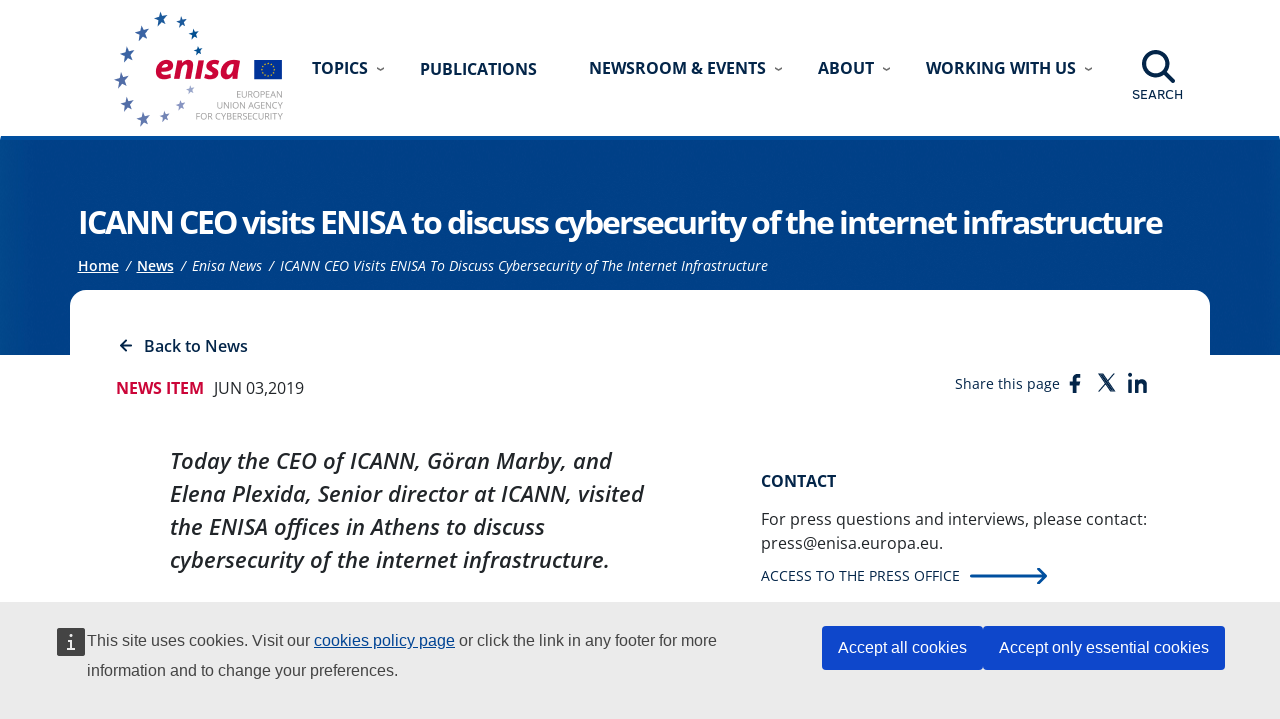

--- FILE ---
content_type: text/html; charset=UTF-8
request_url: https://www.enisa.europa.eu/news/enisa-news/icann-ceo-visits-enisa-to-discuss-cybersecurity-of-the-internet-infrastructure
body_size: 8978
content:
<!DOCTYPE html>
<html lang="en" dir="ltr" class="h-100">
  <head>
    <meta charset="utf-8" />
<meta name="MobileOptimized" content="width" />
<meta name="HandheldFriendly" content="true" />
<meta name="viewport" content="width=device-width, initial-scale=1.0" />
<link rel="icon" href="/themes/custom/enisaweb/favicon.ico" type="image/png" />
<link rel="canonical" href="https://www.enisa.europa.eu/news/enisa-news/icann-ceo-visits-enisa-to-discuss-cybersecurity-of-the-internet-infrastructure" />
<link rel="shortlink" href="https://www.enisa.europa.eu/node/8351" />
<script>window.a2a_config=window.a2a_config||{};a2a_config.callbacks=[];a2a_config.overlays=[];a2a_config.templates={};</script>

    <meta content="ENISA: Every day we experience the Information Society. Interconnected networks touch our everyday lives, at home and at work. It is therefore vital that computers, mobile phones, banking, and the Internet  function, to support Europe’s digital economy. That is why ENISA is working with Cybersecurity for the EU and the Member States." name="DC.description">
    <meta name="description" content="ENISA is the EU agency dedicated to enhancing cybersecurity in Europe. They offer guidance, tools, and resources to safeguard citizens and businesses from cyber threats.">
    <meta name="keywords" content="Cybersecurity, EU, ENISA, computer security, Cyber Threats, EU Cyber Crisis, Incident Management, Market and Standards, Product Security, Security certification, Risk Management, Skills and competences, State of cybersecurity in the EU, Vulnerability Disclosure, Artificial Intelligence, Next Gen Technologies, Awareness, Cyber Hygiene, Digital Identity, Data Protection, Education and career path">    
    <title>ICANN CEO visits ENISA to discuss cybersecurity of the internet infrastructure | ENISA</title>

    <link rel="stylesheet" media="all" href="/core/themes/stable9/css/system/components/align.module.css?t8x2ut" />
<link rel="stylesheet" media="all" href="/core/themes/stable9/css/system/components/fieldgroup.module.css?t8x2ut" />
<link rel="stylesheet" media="all" href="/core/themes/stable9/css/system/components/container-inline.module.css?t8x2ut" />
<link rel="stylesheet" media="all" href="/core/themes/stable9/css/system/components/clearfix.module.css?t8x2ut" />
<link rel="stylesheet" media="all" href="/core/themes/stable9/css/system/components/details.module.css?t8x2ut" />
<link rel="stylesheet" media="all" href="/core/themes/stable9/css/system/components/hidden.module.css?t8x2ut" />
<link rel="stylesheet" media="all" href="/core/themes/stable9/css/system/components/item-list.module.css?t8x2ut" />
<link rel="stylesheet" media="all" href="/core/themes/stable9/css/system/components/js.module.css?t8x2ut" />
<link rel="stylesheet" media="all" href="/core/themes/stable9/css/system/components/nowrap.module.css?t8x2ut" />
<link rel="stylesheet" media="all" href="/core/themes/stable9/css/system/components/position-container.module.css?t8x2ut" />
<link rel="stylesheet" media="all" href="/core/themes/stable9/css/system/components/reset-appearance.module.css?t8x2ut" />
<link rel="stylesheet" media="all" href="/core/themes/stable9/css/system/components/resize.module.css?t8x2ut" />
<link rel="stylesheet" media="all" href="/core/themes/stable9/css/system/components/system-status-counter.css?t8x2ut" />
<link rel="stylesheet" media="all" href="/core/themes/stable9/css/system/components/system-status-report-counters.css?t8x2ut" />
<link rel="stylesheet" media="all" href="/core/themes/stable9/css/system/components/system-status-report-general-info.css?t8x2ut" />
<link rel="stylesheet" media="all" href="/core/themes/stable9/css/system/components/tablesort.module.css?t8x2ut" />
<link rel="stylesheet" media="all" href="//cdnjs.cloudflare.com/ajax/libs/font-awesome/6.6.0/css/all.min.css" />
<link rel="stylesheet" media="all" href="/core/themes/stable9/css/views/views.module.css?t8x2ut" />
<link rel="stylesheet" media="all" href="/modules/contrib/addtoany/css/addtoany.css?t8x2ut" />
<link rel="stylesheet" media="all" href="/modules/contrib/ckeditor_accordion/css/accordion.frontend.css?t8x2ut" />
<link rel="stylesheet" media="all" href="/modules/contrib/social_media_links/css/social_media_links.theme.css?t8x2ut" />
<link rel="stylesheet" media="all" href="/modules/contrib/we_megamenu/assets/includes/bootstrap/css/bootstrap.min.css?t8x2ut" />
<link rel="stylesheet" media="all" href="/modules/contrib/we_megamenu/assets/css/we_megamenu_backend.css?t8x2ut" />
<link rel="stylesheet" media="all" href="/core/themes/stable9/css/core/assets/vendor/normalize-css/normalize.css?t8x2ut" />
<link rel="stylesheet" media="all" href="/themes/custom/enisaweb/css/components/action-links.css?t8x2ut" />
<link rel="stylesheet" media="all" href="/themes/custom/enisaweb/css/components/breadcrumb.css?t8x2ut" />
<link rel="stylesheet" media="all" href="/themes/custom/enisaweb/css/components/container-inline.css?t8x2ut" />
<link rel="stylesheet" media="all" href="/themes/custom/enisaweb/css/components/details.css?t8x2ut" />
<link rel="stylesheet" media="all" href="/themes/custom/enisaweb/css/components/exposed-filters.css?t8x2ut" />
<link rel="stylesheet" media="all" href="/themes/custom/enisaweb/css/components/field.css?t8x2ut" />
<link rel="stylesheet" media="all" href="/themes/custom/enisaweb/css/components/form.css?t8x2ut" />
<link rel="stylesheet" media="all" href="/themes/custom/enisaweb/css/components/icons.css?t8x2ut" />
<link rel="stylesheet" media="all" href="/themes/custom/enisaweb/css/components/inline-form.css?t8x2ut" />
<link rel="stylesheet" media="all" href="/themes/custom/enisaweb/css/components/item-list.css?t8x2ut" />
<link rel="stylesheet" media="all" href="/themes/custom/enisaweb/css/components/links.css?t8x2ut" />
<link rel="stylesheet" media="all" href="/themes/custom/enisaweb/css/components/menu.css?t8x2ut" />
<link rel="stylesheet" media="all" href="/themes/custom/enisaweb/css/components/more-link.css?t8x2ut" />
<link rel="stylesheet" media="all" href="/themes/custom/enisaweb/css/components/pager.css?t8x2ut" />
<link rel="stylesheet" media="all" href="/themes/custom/enisaweb/css/components/tabledrag.css?t8x2ut" />
<link rel="stylesheet" media="all" href="/themes/custom/enisaweb/css/components/tableselect.css?t8x2ut" />
<link rel="stylesheet" media="all" href="/themes/custom/enisaweb/css/components/tablesort.css?t8x2ut" />
<link rel="stylesheet" media="all" href="/themes/custom/enisaweb/css/components/textarea.css?t8x2ut" />
<link rel="stylesheet" media="all" href="/themes/custom/enisaweb/css/components/ui-dialog.css?t8x2ut" />
<link rel="stylesheet" media="all" href="/themes/custom/enisaweb/css/components/messages.css?t8x2ut" />
<link rel="stylesheet" media="all" href="/themes/custom/enisaweb/css/style.css?t8x2ut" />
<link rel="stylesheet" media="all" href="/themes/custom/enisaweb/css/enisafonts.css?t8x2ut" />
<link rel="stylesheet" media="all" href="/themes/custom/enisaweb/css/enisaweb.css?t8x2ut" />
<link rel="stylesheet" media="all" href="/themes/custom/enisaweb/css/nis2_style.css?t8x2ut" />
<link rel="stylesheet" media="all" href="/themes/custom/enisaweb/css/cookies.css?t8x2ut" />

    

  </head>
  <body class="path-node page-node-type-news   d-flex flex-column h-100">

    
      <div class="dialog-off-canvas-main-canvas d-flex flex-column h-100" data-off-canvas-main-canvas>
    


<header>
  <p class="sr-only"><a href="#main-content" accesskey="M">Go to the main content</a></p>
  
    <div class="navbar navbar-expand-lg navbar-dark text-light bg-primary header">
    <div class="container logo-menu-wrapper d-flex">

        <div class="region region-nav-branding">
    <div id="block-enisaweb-branding" class="block block-system block-system-branding-block">
  
    
  <div class="navbar-brand d-flex align-items-center">

    <a href="/" title="Home" rel="home" class="site-logo d-block">
    <img src="/themes/custom/enisaweb/enisa_logo.svg" alt="Home" fetchpriority="high" />
  </a>
  
  <div>
    
      </div>
</div>
</div>

  </div>


              <nav class="collapse navbar-collapse justify-content-end main-menu" id="navbarSupportedContent"  role="navigation"  aria-label="Main menu and Search box">
            <div class="region region-nav-main">
    <div id="block-enisaweb-mainnavigation-2" class="block block-we-megamenu block-we-megamenu-blockmain">
  
    
      <div class="region-we-mega-menu">
	<a href="javascript:" class="navbar-toggle collapsed" aria-label="Open/close menu" aria-controls="mainMenuResponsive" name="menu-button" role="button">
	    <span class="icon-bar"></span>
	    <span class="icon-bar"></span>
	    <span class="icon-bar"></span>
	</a>
	<nav  class="main navbar navbar-default navbar-we-mega-menu mobile-collapse hover-action" data-menu-name="main" data-block-theme="enisaweb" data-style="Default" data-animation="None" data-delay="" data-duration="" data-autoarrow="" data-alwayshowsubmenu="" data-action="hover" data-mobile-collapse="0" aria-label="ENISA main menu" id="mainMenuResponsive">
	  <div class="container-fluid">
	    <ul  class="we-mega-menu-ul nav nav-tabs">
  <li class="we-mega-menu-li justify dropdown-menu" title="" data-level="0"  data-element-type=""  data-id="320e2c86-310b-4f7b-a4a9-188df34c3e43" data-submenu="1" data-hide-sub-when-collapse="" data-group="0" data-caption=""  data-alignsub="justify" data-target="" data-icon=""  >
          <span class="we-megamenu-nolink">
      Topics</span>
        <div  class="we-mega-menu-submenu" data-element-type="we-mega-menu-submenu" data-submenu-width="" data-class="" style="width: px">
  <div class="we-mega-menu-submenu-inner">
    <div  class="we-mega-menu-row" data-element-type="we-mega-menu-row" data-custom-row="1">
  <div  class="we-mega-menu-col span3" data-element-type="we-mega-menu-col" data-width="3" data-block="enisaweb_topics" data-blocktitle="0" data-hidewhencollapse="" data-class="">
    <div class="type-of-block"><div class="block-inner"><div id="block-enisaweb-topics" class="block block-block-content block-block-contentec3f1f7d-35d4-4776-a03c-7f97a2fcfc8f">
  
      <p class="title"><a href="/topics" target="_self" title="Access  to All Topics page">Topics</a></p>
    
      
            <div class="clearfix text-formatted field field--name-body field--type-text-with-summary field--label-hidden field__item"><p>Learn more about the topics</p><p><a class="button" href="/topics" data-entity-type="node" data-entity-uuid="5f4db810-e19d-49a4-baaa-86ec782eb91e" data-entity-substitution="canonical" title="All topics page">Access</a></p></div>
      
  </div>
</div></div>

</div>
<div  class="we-mega-menu-col span3" data-element-type="we-mega-menu-col" data-width="3" data-block="enisaweb_views_block__topics_tax_block_1" data-blocktitle="0" data-hidewhencollapse="" data-class="">
    <div class="type-of-block"><div class="block-inner"><div class="views-element-container block block-views block-views-blocktopics-tax-block-1" id="block-enisaweb-views-block-topics-tax-block-1">
  
      <p class="title"><a href="/audience/national-eu-authorities" target="_self" title="Access to For National / EU authorities page">For National / EU authorities</a></p>
    
      <div data-block="nav_main"><div class="view view-topics-tax view-id-topics_tax view-display-id-block_1 js-view-dom-id-c2134ef1aed338daec6b30e2b986c1d5a2eba09f2c8c195c3bde5801a8d99585">
  
    
      
      <div class="view-content">
      <div class="item-list">
  
  <ul>

          <li><a href="/topics/cyber-threats" hreflang="en">Cyber Threats</a></li>
          <li><a href="/topics/eu-incident-response-and-cyber-crisis-management" hreflang="en">EU incident response and cyber crisis management</a></li>
          <li><a href="/topics/market" hreflang="en">Market</a></li>
          <li><a href="/topics/product-security-and-certification" hreflang="en">Product Security and Certification</a></li>
          <li><a href="/topics/risk-management" hreflang="en">Risk Management</a></li>
          <li><a href="/topics/skills-and-competences" hreflang="en">Skills and competences</a></li>
          <li><a href="/topics/state-of-cybersecurity-in-the-eu" hreflang="en">State of cybersecurity in the EU</a></li>
          <li><a href="/topics/vulnerability-disclosure" hreflang="en">Vulnerability Disclosure</a></li>
    
  </ul>

</div>

    </div>
  
        </div>
</div>

  </div></div></div>

</div>
<div  class="we-mega-menu-col span3" data-element-type="we-mega-menu-col" data-width="3" data-block="enisaweb_views_block__topics_tax_block_2" data-blocktitle="0" data-hidewhencollapse="" data-class="">
    <div class="type-of-block"><div class="block-inner"><div class="views-element-container title block block-views block-views-blocktopics-tax-block-2" id="block-enisaweb-views-block-topics-tax-block-2">
  
      <p class="title"><a href="/audience/private-sector" target="_self" title="Access  to Private Sector page">Private Sector</a></p>
    
      <div data-block="nav_main"><div class="view view-topics-tax view-id-topics_tax view-display-id-block_2 js-view-dom-id-980953108dac1c17fce16561023df2bc9dbf089b3b215fe5e315ca883c7cdd4a">
  
    
      
      <div class="view-content">
      <div class="item-list">
  
  <ul>

          <li><a href="/topics/artificial-intelligence-and-next-gen-technologies" hreflang="en">Artificial Intelligence and Next Gen Technologies</a></li>
          <li><a href="/topics/awareness-and-cyber-hygiene" hreflang="en">Awareness and Cyber Hygiene</a></li>
          <li><a href="/topics/certification-and-standards" hreflang="en">Certification and Standards</a></li>
          <li><a href="/topics/cyber-threats" hreflang="en">Cyber Threats</a></li>
          <li><a href="/topics/cybersecurity-of-critical-sectors" hreflang="en">Cybersecurity of Critical Sectors</a></li>
          <li><a href="/topics/digital-identity-and-data-protection" hreflang="en">Digital Identity and Data Protection</a></li>
          <li><a href="/topics/incident-management" hreflang="en">Incident management</a></li>
          <li><a href="/topics/risk-management" hreflang="en">Risk Management</a></li>
          <li><a href="/topics/skills-and-competences-for-companies" hreflang="en">Skills and competences (for companies)</a></li>
          <li><a href="/topics/vulnerability-disclosure" hreflang="en">Vulnerability Disclosure</a></li>
    
  </ul>

</div>

    </div>
  
        </div>
</div>

  </div></div></div>

</div>
<div  class="we-mega-menu-col span3" data-element-type="we-mega-menu-col" data-width="3" data-block="enisaweb_views_block__topics_tax_block_3" data-blocktitle="0" data-hidewhencollapse="" data-class="">
    <div class="type-of-block"><div class="block-inner"><div class="views-element-container title block block-views block-views-blocktopics-tax-block-3" id="block-enisaweb-views-block-topics-tax-block-3">
  
      <p class="title"><a href="/audience/citizens" target="_self" title="Access  to Citizens page">Citizens</a></p>
    
      <div data-block="nav_main"><div class="view view-topics-tax view-id-topics_tax view-display-id-block_3 js-view-dom-id-3ec3e7809e8f3cdb28a4fc2277c26dbd5995ce52d7f8842548c09eb65f383e3a">
  
    
      
      <div class="view-content">
      <div class="item-list">
  
  <ul>

          <li><a href="/topics/cyber-hygiene" hreflang="en">Cyber Hygiene</a></li>
          <li><a href="/topics/cyber-incident-awareness" hreflang="en">Cyber Incident Awareness</a></li>
          <li><a href="/topics/education-and-career-path" hreflang="en">Education and career path</a></li>
    
  </ul>

</div>

    </div>
  
        </div>
</div>

  </div></div></div>

</div>

</div>

  </div>
</div>
</li><li class="we-mega-menu-li" title="Access to all publications" data-level="0"  data-element-type=""  data-id="2d24a690-803d-44ad-8d7e-8cf0eb7d0e40" data-submenu="0" data-hide-sub-when-collapse="" data-group="0" data-caption=""  data-alignsub="" data-target="_self" data-icon=""  >
      <a class="we-mega-menu-li" title="" href="/publications" target="_self">
      Publications    </a>
    
</li><li class="we-mega-menu-li dropdown-menu" title="" data-level="0"  data-element-type=""  data-id="54b069d8-f99f-45e7-9d50-9345e82ad14f" data-submenu="1" data-hide-sub-when-collapse="" data-group="0" data-caption=""  data-alignsub="" data-target="" data-icon=""  >
          <span class="we-megamenu-nolink">
      Newsroom &amp; Events</span>
        <div  class="we-mega-menu-submenu" data-element-type="we-mega-menu-submenu" data-submenu-width="" data-class="" style="width: px">
  <div class="we-mega-menu-submenu-inner">
    <div  class="we-mega-menu-row" data-element-type="we-mega-menu-row" data-custom-row="1">
  <div  class="we-mega-menu-col span4" data-element-type="we-mega-menu-col" data-width="4" data-block="enisaweb_news" data-blocktitle="0" data-hidewhencollapse="" data-class="">
    <div class="type-of-block"><div class="block-inner"><div id="block-enisaweb-news" class="block block-block-content block-block-content00f65cb0-e1b0-41a1-8a0d-00ce6ced0f0e">
  
      <p class="title"><a href="/news" target="_self" title="Access  to All News">News</a></p>
    
      
            <div class="clearfix text-formatted field field--name-body field--type-text-with-summary field--label-hidden field__item"><p>Cybersecurity in focus: News &amp; updates from ENISA</p><p><a class="button" href="/news" data-entity-type="node" data-entity-uuid="088dd847-33ff-4c8e-b094-f0d38a66bbdd" data-entity-substitution="canonical" title="All News page">Access</a></p></div>
      
  </div>
</div></div>

</div>
<div  class="we-mega-menu-col span4" data-element-type="we-mega-menu-col" data-width="4" data-block="enisaweb_events" data-blocktitle="0" data-hidewhencollapse="" data-class="">
    <div class="type-of-block"><div class="block-inner"><div id="block-enisaweb-events" class="block block-block-content block-block-contentb3c06780-f342-437d-9828-54fe86eb9786">
  
      <p class="title"><a href="/events" target="_self" title="Access  to All Events">Events</a></p>
    
      
            <div class="clearfix text-formatted field field--name-body field--type-text-with-summary field--label-hidden field__item"><p>Cybersecurity in practice: Events &amp; Workshops by ENISA</p><p><a class="button" href="/events" data-entity-type="node" data-entity-uuid="34f66c6d-0f07-4977-85e3-e8578a59d59c" data-entity-substitution="canonical" title="All Events page">Access</a></p></div>
      
  </div>
</div></div>

</div>
<div  class="we-mega-menu-col span4" data-element-type="we-mega-menu-col" data-width="4" data-block="enisaweb_pressoffice" data-blocktitle="0" data-hidewhencollapse="" data-class="">
    <div class="type-of-block"><div class="block-inner"><div id="block-enisaweb-pressoffice" class="block block-system block-system-menu-blockpress-office">
  
      <p class="title"><a href="/press-office" target="_self" title="Access  to Press office page">Press office</a></p>
    
      
              <ul data-block="nav_main" class="nav navbar-nav">
                    <li class="nav-item">
        <a href="/press-office/corporate-identity" class="nav-link" data-drupal-link-system-path="node/11030">Corporate identity</a>
              </li>
                <li class="nav-item">
        <a href="/press-office/cybersecurity-material" class="nav-link" data-drupal-link-system-path="node/11031">Cybersecurity material</a>
              </li>
                <li class="nav-item">
        <a href="/form/seek-an-expert" class="nav-link" data-drupal-link-system-path="webform/seek_an_expert">Seek an expert or Request a speaker</a>
              </li>
        </ul>
  


  </div></div></div>

</div>

</div>

  </div>
</div>
</li><li class="we-mega-menu-li dropdown-menu" title="" data-level="0"  data-element-type=""  data-id="eaba29ce-6446-4da3-930a-c3d97495f00b" data-submenu="1" data-hide-sub-when-collapse="" data-group="0" data-caption=""  data-alignsub="" data-target="" data-icon=""  >
          <span class="we-megamenu-nolink">
      About</span>
        <div  class="we-mega-menu-submenu" data-element-type="we-mega-menu-submenu" data-submenu-width="" data-class="" style="width: px">
  <div class="we-mega-menu-submenu-inner">
    <div  class="we-mega-menu-row" data-element-type="we-mega-menu-row" data-custom-row="1">
  <div  class="we-mega-menu-col span4" data-element-type="we-mega-menu-col" data-width="4" data-block="enisaweb_whatwedosubmenubutton_2" data-blocktitle="0" data-hidewhencollapse="" data-class="">
    <div class="type-of-block"><div class="block-inner"><div id="block-enisaweb-whatwedosubmenubutton-2" class="block block-block-content block-block-contente0a96203-1eca-4991-9533-33064cace452">
  
      <p class="title"><a href="/about-enisa/what-we-do" target="_self" title="Access  to What we do page">What we do</a></p>
    
      
            <div class="clearfix text-formatted field field--name-body field--type-text-with-summary field--label-hidden field__item"><p>Achieving a high common level of cybersecurity across Europe</p><p><a class="button" href="/about-enisa/what-we-do" data-entity-type="node" data-entity-uuid="0619d110-d4dc-4f6b-aa0d-9a56252da07d" data-entity-substitution="canonical" title="What we do page">Access</a></p></div>
      
  </div></div></div>

</div>
<div  class="we-mega-menu-col span4" data-element-type="we-mega-menu-col" data-width="4" data-block="enisaweb_whatwedosubmenu_2" data-blocktitle="0" data-hidewhencollapse="" data-class="">
    <div class="type-of-block"><div class="block-inner"><div id="block-enisaweb-whatwedosubmenu-2" class="block block-block-content block-block-content99599d89-56f7-43f1-907b-72614045018d">
  
      <p class="title"><a href="/about-enisa/who-we-are" target="_self" title="Access  to Who we are page">Who we are</a></p>
    
      
            <div class="clearfix text-formatted field field--name-body field--type-text-with-summary field--label-hidden field__item"><p>Towards a Trusted and Cyber Secure Europe&nbsp;</p><p><a class="button" href="/about-enisa/who-we-are" data-entity-type="node" data-entity-uuid="3c46c210-298c-472c-b871-b167dfe2642c" data-entity-substitution="canonical" title="Who we are page">Access</a></p></div>
      
  </div></div></div>

</div>
<div  class="we-mega-menu-col span4" data-element-type="we-mega-menu-col" data-width="4" data-block="enisaweb_transparency" data-blocktitle="0" data-hidewhencollapse="" data-class="">
    <div class="type-of-block"><div class="block-inner"><div id="block-enisaweb-transparency" class="block block-system block-system-menu-blocktransparency">
  
      <p class="title"><a href="/about-enisa/How-we-work" target="_self" title="Access  to How we work page">How we work</a></p>
    
      
              <ul data-block="nav_main" class="nav navbar-nav">
                    <li class="nav-item">
        <a href="/about-enisa/accounting-finance/accounting-finance" class="nav-link" data-drupal-link-system-path="node/17339">Accounting and Finance</a>
              </li>
                <li class="nav-item">
        <a href="/about-enisa/procedures-and-policies" class="nav-link dropdown-toggle" data-drupal-link-system-path="node/17360">Policies and Procedures</a>
              </li>
                <li class="nav-item">
        <a href="/about-enisa/data-protection/data-protection" class="nav-link dropdown-toggle" data-drupal-link-system-path="node/17346">Data Protection</a>
              </li>
                <li class="nav-item">
        <a href="/about-enisa/transparency" class="nav-link dropdown-toggle" data-drupal-link-system-path="node/17404">Transparency</a>
              </li>
                <li class="nav-item">
        <a href="/enisa-a-climate-neutral-agency" class="nav-link" data-drupal-link-system-path="node/18893">ENISA, a climate neutral agency </a>
              </li>
        </ul>
  


  </div>
</div></div>

</div>

</div>
<div  class="we-mega-menu-row" data-element-type="we-mega-menu-row" data-custom-row="1">
  <div  class="we-mega-menu-col span12 transversal-menu" data-element-type="we-mega-menu-col" data-width="12" data-block="enisaweb_transversaloptionsofaboutmenu" data-blocktitle="0" data-hidewhencollapse="" data-class="transversal-menu">
    <div class="type-of-block"><div class="block-inner"><div id="block-enisaweb-transversaloptionsofaboutmenu" class="block block-system block-system-menu-blocktransversal-options-about-menu">
  
    
      
              <ul data-block="nav_main" class="nav navbar-nav">
                    <li class="nav-item">
        <a href="/topics/state-of-cybersecurity-in-the-eu/cybersecurity-policies/policy-observatory" class="nav-link" data-drupal-link-system-path="node/17484">Policy observatory</a>
              </li>
        </ul>
  


  </div>
</div></div>

</div>

</div>

  </div>
</div>
</li><li class="we-mega-menu-li dropdown-menu" title="" data-level="0"  data-element-type=""  data-id="44fbec5d-1aaf-4cb3-b06b-a79b571ad50c" data-submenu="1" data-hide-sub-when-collapse="" data-group="0" data-caption=""  data-alignsub="" data-target="" data-icon=""  >
          <span class="we-megamenu-nolink">
      Working with us</span>
        <div  class="we-mega-menu-submenu" data-element-type="we-mega-menu-submenu" data-submenu-width="" data-class="" style="width: px">
  <div class="we-mega-menu-submenu-inner">
    <div  class="we-mega-menu-row" data-element-type="we-mega-menu-row" data-custom-row="1">
  <div  class="we-mega-menu-col span4" data-element-type="we-mega-menu-col" data-width="4" data-block="enisaweb_workwithenisa" data-blocktitle="0" data-hidewhencollapse="" data-class="">
    <div class="type-of-block"><div class="block-inner"><div id="block-enisaweb-workwithenisa" class="block block-block-content block-block-content86d5ce2f-abc2-4160-afda-442fe2c68258">
  
      <p class="title"><a href="/working-with-us/working-for-enisa" target="_self" title="Access  to Working for ENISA page">Working for ENISA</a></p>
    
      
            <div class="clearfix text-formatted field field--name-body field--type-text-with-summary field--label-hidden field__item"><p>Explore the benefits of working for ENISA</p><p><a class="button" href="/working-with-us/working-for-enisa" data-entity-type="node" data-entity-uuid="f10da531-46ad-49f6-84cb-0770c69d839e" data-entity-substitution="canonical" title="Work with ENISA page">Access</a></p></div>
      
  </div>
</div></div>

</div>
<div  class="we-mega-menu-col span8" data-element-type="we-mega-menu-col" data-width="8" data-block="enisaweb_workingwithus" data-blocktitle="0" data-hidewhencollapse="" data-class="">
    <div class="type-of-block"><div class="block-inner"><div id="block-enisaweb-workingwithus" class="title block block-system block-system-menu-blockworking-with-us">
  
      <p class="title"><a href="/work-with-us" target="_self" title="Access  to Working with us page">Working with us</a></p>
    
      
              <ul data-block="nav_main" class="nav navbar-nav">
                    <li class="nav-item">
        <a href="/careers" class="nav-link" data-drupal-link-system-path="node/12487">Careers</a>
              </li>
                <li class="nav-item">
        <a href="/working-with-us/procurement" class="nav-link" data-drupal-link-system-path="node/17421">Procurement</a>
              </li>
                <li class="nav-item">
        <a href="/working-with-us/ad-hoc-working-groups-calls" class="nav-link" data-drupal-link-system-path="node/17422">Ad hoc working groups</a>
              </li>
        </ul>
  


  </div></div></div>

</div>

</div>

  </div>
</div>
</li>
</ul>
	  </div>
	</nav>
</div>
  </div>

  </div>

          <p class="btn-search">
            <a href="javascript:" title="Show the search field">Search</a>
          </p>
          <div class="search-form-wrapper"  aria-label="Search field">
              <div class="region region-nav-additional">
    <div id="block-enisaweb-search" class="block block-block-content block-block-content8aa16f51-855f-41da-a3e7-a38e954a15b6">
  
    
      
            <div class="clearfix text-formatted field field--name-body field--type-text-with-summary field--label-hidden field__item"><div class="search-block-form contextual-region block block-search container-inline" data-drupal-selector="search-block-form" id="block-enisaweb-search-form" role="search"><div class="contextual" data-contextual-id="block:block=enisaweb_search:langcode=en" data-contextual-token="S6pjfYIf4E7lYSnOGjvBizH9RyjrxyfFPxclLSTGUQE" data-drupal-ajax-container data-once="contextual-render"><p><button class="trigger focusable visually-hidden" type="button" aria-pressed="false">Open  configuration options</button></p><ul class="contextual-links" hidden><li><a href="/web/admin/structure/block/manage/enisaweb_search?destination=/web/node">Configure block</a></li><li><a href="/web/admin/structure/block/manage/enisaweb_search/delete?destination=/web/node">Remove block</a></li></ul></div><form data-block="nav_additional" action="/search" method="get" id="search-block-form" accept-charset="UTF-8"><div class="js-form-item form-item js-form-type-search form-type-search js-form-item-keys form-item-keys form-no-label"><label class="visually-hidden" for="edit-keys">Search</label> <input class="form-search form-control" title="Enter the terms you wish to search for." data-drupal-selector="edit-keys" type="search" id="edit-keys" name="keys" value size="15" maxlength="128"></div><div class="form-actions js-form-wrapper form-wrapper" data-drupal-selector="edit-actions" id="edit-actions-search"><button class="button js-form-submit form-submit btn-enisa btn-primary" data-drupal-selector="edit-submit" type="submit" id="edit-submit" value="Search">Search</button></div></form></div></div>
      
  </div>

  </div>

            <p class="btn-close-search"><a href="javascript:" title="Hide the search field">Close</a></p>
          </div>
        </nav>
          </div>
  </div>
  </header>

  <main role="main" class="container-full image-banner">
    <section class="title-breadcrumbs container">
        <div id="block-enisaweb-page-title" class="block block-core block-page-title-block">
  
    
      
<h1><span class="field field--name-title field--type-string field--label-hidden">ICANN CEO visits ENISA to discuss cybersecurity of the internet infrastructure</span>
</h1>


  </div>

                    <div class="region region-breadcrumb">
    <div id="block-enisaweb-breadcrumbs" class="block block-system block-system-breadcrumb-block">
  
    
      
  <nav aria-label="breadcrumb">
    <p id="system-breadcrumb" class="visually-hidden">Breadcrumb</p>
    <ol class="breadcrumb">
          <li class="breadcrumb-item">
                  <a href="/" aria-label="Access to ">Home</a>
              </li>
          <li class="breadcrumb-item">
                  <a href="/news" aria-label="Access to ">News</a>
              </li>
          <li class="breadcrumb-item">
                  Enisa News
              </li>
          <li class="breadcrumb-item">
                  ICANN CEO Visits ENISA To Discuss Cybersecurity of The Internet Infrastructure
              </li>
        </ol>
  </nav>

  </div>

  </div>

            </section>
    <div class="main container">
      <a id="main-content" tabindex="-1"></a>
                  
      <div class="container">
        <div data-drupal-messages-fallback class="hidden"></div>

        
        
        <div class="page-node-news ">
          <div class="content-wrapper order-lg-2 col-12">
            <div id="block-enisaweb-content" class="block block-system block-system-main-block">
  
    
                   

                              

<article class="node-news-content">
  <p class="btn-back"><a href="https://www.enisa.europa.eu/news">Back to News</a></p>
  <div class="content-description row">
      <div class="col-xs-12 col-md-8  col-lg-7 news-content">
        <p class="events-metadata">
          <span class="type">News Item</span> 
          <span class="date">Jun 03,2019</span>
        </p>

                  <div class="quote-wrapper">
           <p>Today the CEO of ICANN, Göran Marby, and Elena Plexida, Senior director at ICANN, visited the ENISA offices in Athens to discuss cybersecurity of the internet infrastructure. </p>
          </div>
                <div class="body">
          
            <div class="clearfix text-formatted field field--name-body field--type-text-with-summary field--label-hidden field__item"><p>ICANN is an international, non-governmental and non-profit organization which manages the internet's namespace, i.e. the internet domain names, the DNS root registries. ICANN coordinates the global IP address space by handing out blocks of IP addresses to regional internet registries, like RIPE NCC for Europe. ICANN also hosts the archive of IETS RFCs which define today's internet protocols.&nbsp; Much of the work that ICANN does is closely related to cybersecurity. <br><br>Among the topics of discussion were the big DNS hijacks which have been observed this year (also referred to as DNSpionage), the security issues of DNS in general, the issue of network slicing, elasticity of DNS for IoT, and the influence of EU companies and EU countries in international standards setting bodies like IETF and ITU. <br><br>Steve Purser, head of ENISA's core operations department, said: "ENISA acts as a cybersecurity hub, bringing together the right stakeholders and the right experts to develop a common approach to cybersecurity issues. We are looking forward to leverage ICANN's expertise on relevant cybersecurity issues, like the vulnerabilities in DNS. " <br><br>The EU's NIS Directive, adopted in 2016, which came into force in 2018, covers critical internet infrastructure like the European internet exchange points, top level domains and DNS. In the context of the NIS Cooperation Group, the NIS Directive's cooperation mechanism, ENISA is currently working with national authorities to develop an efficient approach to supervising of these critical parts of the EU's internet backbone.<br><br></p>
<p class="discreet"></p></div>
      
        </div>
      </div>
      <div class="col-xs-12 col-md-4 col-lg-5 info-col news-metadata">
          <div class="shareLinks">
            <div id="block-enisaweb-addtoanysharebuttons" class="block block-addtoany block-addtoany-block">
  
    
      <span class="a2a_kit a2a_kit_size_24 addtoany_list" data-a2a-url="https://www.enisa.europa.eu/news/enisa-news/icann-ceo-visits-enisa-to-discuss-cybersecurity-of-the-internet-infrastructure" data-a2a-title="ICANN CEO visits ENISA to discuss cybersecurity of the internet infrastructure"><span>Share this page</span><a class="a2a_button_facebook"></a><a class="a2a_button_twitter"></a><a class="a2a_button_linkedin"></a></span>

  </div>

          </div>
          
                    <div class="image">
            
            <div class="field field--name-field-image field--type-entity-reference field--label-hidden field__item"><article class="media media--type-image media--view-mode-default">
  
      
  <div class="field field--name-field-media-image field--type-image field--label-visually_hidden">
    <div class="field__label visually-hidden">Image</div>
              <div class="field__item">  <img loading="lazy" src="/sites/default/files/styles/large/public/news_images/IMG_1223.JPG?itok=NS-r6fSi" width="480" height="360" class="img-fluid image-style-large" />


</div>
          </div>

  </article>
</div>
      
          </div>
          
                      <div class="contact">
              <h2>Contact</h2>
              <p>For press questions and interviews, please contact: press@enisa.europa.eu.</p>
              <p><a class="btn-all left" href="https://www.enisa.europa.eu/node/11033" data-entity-type="node" data-entity-uuid="bbe863c7-fa18-4c77-990d-8965f0dd0fb4" data-entity-substitution="canonical">Access to the press office</a></p>
            </div>
          
                    
              

                </div>
  </div>
</article>

  </div>
 
          </div>
        </div>
      </div>
    </div>  
                          </main>  

      <section class="subscribe-section" role="complementary">
      <div class="container">
        <div class="row">
          <div class="col-md-3 col-lg-3 subscribe-image"></div>
          <div class="col-md-9 col-lg-9 subscribe-wrapper">
            <h2>Subscribe</h2>
            <p><strong>Stay updated with ENISA!</strong> Sign up for email alerts on publications, events, vacancies,
              and more.</p>
            <p><a href="/alertservice" class="btn-all left">Sign up now</a></p>
          </div>
        </div>
      </div>
    </section>
  
  <footer class="mt-auto enisa-footer">
    <div class="container">
            <div class="footer container">
        <div class="row">
          <div class="col-md-12 col-lg-3">
            <div id="block-enisaweb-enisalogos" class="block block-block-content block-block-content2195446e-db39-496e-a33e-1eefa17fd80e">
  
    
      
            <div class="clearfix text-formatted field field--name-body field--type-text-with-summary field--label-hidden field__item"><div class="enisa-logo"><img src="/themes/custom/enisaweb/images/enisa-logo-white.svg" alt="ENISA, European Union Agency for Cybersecurity" width="220" height="150" fetchpriority="high" class="align-left" loading="lazy"><p><em>A Trusted and Cyber Secure Europe</em></p></div><div class="agencies-network-logo"><img src="/themes/custom/enisaweb/images/agencies-network.png" alt="Agencies network logo" width="39" height="36" fetchpriority="high" class="align-left" loading="lazy"><p><a href="https://agencies-network.europa.eu/index_en" target="_blank">EU Agencies Network</a></p></div></div>
      
  </div>

            <div id="block-enisaweb-socialmedialinks" class="block-social-media-links block block-social-media-links-block">
  
      <p>Follow us on</p>
    
      

<ul class="social-media-links--platforms platforms vertical">
      <li>
      <a class="social-media-link-icon--youtube" href="https://www.youtube.com/user/ENISAvideos"  target="_blank" >
        <span class='fab fa-youtube fa-2x'></span> 
                            <span class="platform-name">Youtube</span>
              </a>
    </li>
      <li>
      <a class="social-media-link-icon--twitter" href="https://x.com/enisa_eu"  target="_blank" >
        <span class='fab fa-x-twitter fa-2x'></span> 
                            <span class="platform-name">X</span>
              </a>
    </li>
      <li>
      <a class="social-media-link-icon--linkedin" href="https://www.linkedin.com/company/european-union-agency-for-cybersecurity-enisa/"  target="_blank" >
        <span class='fab fa-linkedin fa-2x'></span> 
                            <span class="platform-name">LinkedIn</span>
              </a>
    </li>
      <li>
      <a class="social-media-link-icon--facebook" href="https://www.facebook.com/ENISAEUAGENCY"  target="_blank" >
        <span class='fab fa-facebook fa-2x'></span> 
                            <span class="platform-name">Facebook</span>
              </a>
    </li>
  </ul>

  </div>
                      </div>
          <div class="col-xs-12 col-md-6 col-lg-3 border-left">
          <nav aria-labelledby="block-enisaweb-contactus-menu" id="block-enisaweb-contactus" class="block block-menu navigation menu--contact-us">
      
  <p  id="block-enisaweb-contactus-menu">Contact us</p>
  

        
              <ul data-block="footer" class="nav navbar-nav">
                    <li class="nav-item">
        <a href="/about-enisa/contact/contact" class="nav-link" data-drupal-link-system-path="node/17344">Contacts</a>
              </li>
                <li class="nav-item">
        <a href="/form/contact-form" class="nav-link" data-drupal-link-system-path="webform/contact_form">General queries</a>
              </li>
                <li class="nav-item">
        <a href="/working-with-us/procurement" class="nav-link" data-drupal-link-system-path="node/17421">Public Procurement</a>
              </li>
                <li class="nav-item">
        <a href="/form/media-inquiries" class="nav-link" data-drupal-link-system-path="webform/media_inquiries">Media inquiries</a>
              </li>
        </ul>
  


  </nav>

          
          </div>
          <div class="col-xs-12 col-md-6 col-lg-3 border-left">
            <div id="block-enisaweb-findoutaboutus" class="block block-system block-system-menu-blockfind-out-about-us">
  
      <p>Find out about us</p>
    
      
              <ul data-block="footer" class="nav navbar-nav">
                    <li class="nav-item">
        <a href="/accessibility-statement" class="nav-link" data-drupal-link-system-path="node/18887">Accessibility</a>
              </li>
                <li class="nav-item">
        <a href="/about-enisa/legal-notice" class="nav-link" data-drupal-link-system-path="node/17355">Legal Notice</a>
              </li>
                <li class="nav-item">
        <a href="/about-enisa/data-protection/data-protection" class="nav-link" data-drupal-link-system-path="node/17346">Data Protection</a>
              </li>
                <li class="nav-item">
        <a href="/about-enisa/cookies" class="nav-link" data-drupal-link-system-path="node/17345">Cookies</a>
              </li>
                <li class="nav-item">
        <a href="/sitemap" target="_blank" class="nav-link" data-drupal-link-system-path="sitemap">Sitemap</a>
              </li>
        </ul>
  


  </div>
          </div>
          <div class="col-xs-12 col-md-6 col-lg-3 border-left">
            <div id="block-enisaweb-pageofinterest" class="block block-system block-system-menu-blockpage-of-interest">
  
      <p>Page of interest</p>
    
      
              <ul data-block="footer" class="nav navbar-nav">
                    <li class="nav-item">
        <a href="/publications" class="nav-link" data-drupal-link-system-path="publications">Publications </a>
              </li>
                <li class="nav-item">
        <a href="/press-office" class="nav-link" data-drupal-link-system-path="node/11033">Press Office</a>
              </li>
                <li class="nav-item">
        <a href="/digital-tools" class="nav-link" data-drupal-link-system-path="digital-tools">Digital Tools</a>
              </li>
                <li class="nav-item">
        <a href="/work-with-us" class="nav-link" data-drupal-link-system-path="node/11443">Working with us</a>
              </li>
                <li class="nav-item">
        <a href="/about-enisa/public-access-to-documents" class="nav-link" data-drupal-link-system-path="node/17363">Public access to documents</a>
              </li>
        </ul>
  


  </div>
          </div>
        </div>
      </div>
    </div>
    <div class="line"></div>
    <div class="copy container">
        <div class="row">
          <div class="col-xs-12 col-md-12 col-lg-6 alignleft">
              <div id="block-enisaweb-copyrightfooter" class="block block-block-content block-block-content0f0b270e-cc5d-448c-a771-6cc7c0621340">
  
    
      
            <div class="clearfix text-formatted field field--name-body field--type-text-with-summary field--label-hidden field__item"><p>©&nbsp;<script>document.write(/\d{4}/.exec(Date())[0])</script> by the European Union Agency for Cybersecurity</p></div>
      
  </div>

          </div>
          <div class="col-xs-12 col-md-12 col-lg-6 alignright">
              <div id="block-enisaweb-enisadescriptionfooter" class="block block-block-content block-block-content2b4d8729-4032-4438-ba87-1a58fbc364db">
  
    
      
            <div class="clearfix text-formatted field field--name-body field--type-text-with-summary field--label-hidden field__item"><p>ENISA is an agency of the European Union</p></div>
      
  </div>

          </div>
        </div>
    </div>
    <p><a href="#" id="totop" class="totop"><span class="sr-only">Go to top</span></a></p>
  </footer>




  </div>

    <script type="application/json">{"utility":"piwik","siteID":"5847bf6f-3ce3-4800-8749-1c565b34b7b6","sitePath":["www.enisa.europa.eu"],"instance":"ec"}</script>
<script type="application/json">{"utility":"cck","url":"\/about-enisa\/cookies"}</script>

    <script type="application/json" data-drupal-selector="drupal-settings-json">{"path":{"baseUrl":"\/","pathPrefix":"","currentPath":"node\/8351","currentPathIsAdmin":false,"isFront":false,"currentLanguage":"en"},"pluralDelimiter":"\u0003","suppressDeprecationErrors":true,"ckeditorAccordion":{"accordionStyle":{"collapseAll":1,"keepRowsOpen":0,"animateAccordionOpenAndClose":1,"openTabsWithHash":0,"allowHtmlInTitles":1}},"csp":{"nonce":"VHY0OS9TxJc2jhuaQtwGaQ"},"user":{"uid":0,"permissionsHash":"c959f9e58966812fadfc3cc0173064ba7a7241a3d6883e84d83cec7c06d22c79"}}</script>
<script src="/core/assets/vendor/jquery/jquery.min.js?v=3.7.1"></script>
<script src="/core/assets/vendor/once/once.min.js?v=1.0.1"></script>
<script src="/core/misc/drupalSettingsLoader.js?v=10.5.8"></script>
<script src="/core/misc/drupal.js?v=10.5.8"></script>
<script src="/core/misc/drupal.init.js?v=10.5.8"></script>
<script src="https://static.addtoany.com/menu/page.js" defer></script>
<script src="/modules/contrib/addtoany/js/addtoany.js?v=10.5.8"></script>
<script src="/modules/contrib/ckeditor_accordion/js/accordion.frontend.min.js?t8x2ut"></script>
<script src="/themes/custom/enisaweb/js/enisaweb.js?t8x2ut"></script>
<script src="/themes/custom/enisaweb/js/nis2-directive.js?t8x2ut"></script>
<script src="/libraries/jquery-cycle-custom/jquery.cycle.all.js?t8x2ut"></script>
<script src="/libraries/jquery-ui-touch-punch-custom/jquery.ui.touch-punch.min.js?t8x2ut"></script>
<script src="/libraries/json2-custom/json2.js?t8x2ut"></script>
<script src="https://webtools.europa.eu/load.js" defer></script>
<script src="/modules/contrib/we_megamenu/assets/js/we_mobile_menu.js?v=1"></script>
<script src="/modules/contrib/we_megamenu/assets/js/we_megamenu_frontend.js?v=1"></script>

    <script async="" src="/themes/custom/enisaweb/js/application.js"></script>
  </body>
</html>


--- FILE ---
content_type: image/svg+xml
request_url: https://www.enisa.europa.eu/themes/custom/enisaweb/images/arrow-btn.svg
body_size: 408
content:
<svg width="12" height="13" viewBox="0 0 12 13" fill="none" xmlns="http://www.w3.org/2000/svg">
<path d="M6.70998 12.2093L11.71 7.20927C11.801 7.11417 11.8724 7.00202 11.92 6.87927C12.02 6.6358 12.02 6.36272 11.92 6.11926C11.8724 5.99651 11.801 5.88436 11.71 5.78926L6.70998 0.789211C6.61674 0.695972 6.50605 0.622011 6.38423 0.57155C6.26241 0.521089 6.13184 0.495117 5.99998 0.495117C5.73368 0.495117 5.47828 0.600906 5.28998 0.789211C5.10168 0.977517 4.99589 1.23291 4.99589 1.49922C4.99589 1.76552 5.10168 2.02092 5.28998 2.20922L8.58998 5.49925L0.999982 5.49925C0.734765 5.49925 0.48041 5.60461 0.292874 5.79215C0.105338 5.97969 -1.83707e-05 6.23404 -1.83823e-05 6.49926C-1.83939e-05 6.76448 0.105338 7.01884 0.292874 7.20638C0.48041 7.39391 0.734765 7.49927 0.999982 7.49927L8.58998 7.49927L5.28998 10.7893C5.19625 10.8823 5.12186 10.9929 5.07109 11.1147C5.02032 11.2366 4.99418 11.3673 4.99418 11.4993C4.99418 11.6313 5.02032 11.762 5.07109 11.8839C5.12186 12.0057 5.19625 12.1164 5.28998 12.2093C5.38294 12.303 5.49355 12.3774 5.6154 12.4282C5.73726 12.479 5.86797 12.5051 5.99998 12.5051C6.13199 12.5051 6.2627 12.479 6.38456 12.4282C6.50642 12.3774 6.61702 12.303 6.70998 12.2093Z" fill="white"/>
</svg>


--- FILE ---
content_type: image/svg+xml
request_url: https://www.enisa.europa.eu/themes/custom/enisaweb/images/arrow-btn-all.svg
body_size: 411
content:
<svg width="77" height="17" viewBox="0 0 77 17" fill="none" xmlns="http://www.w3.org/2000/svg">
<path d="M69.5098 16.5813L76.5961 9.5038C76.7251 9.36918 76.8262 9.21044 76.8937 9.03668C77.0354 8.69206 77.0354 8.30552 76.8937 7.9609C76.8262 7.78715 76.7251 7.62841 76.5961 7.49379L69.5098 0.416287C69.3776 0.284307 69.2208 0.179616 69.0481 0.108189C68.8755 0.0367629 68.6904 -3.63224e-07 68.5035 -3.71392e-07C68.1261 -3.8789e-07 67.7642 0.149743 67.4973 0.416286C67.2304 0.68283 67.0805 1.04434 67.0805 1.42129C67.0805 1.79824 67.2304 2.15975 67.4973 2.4263L72.1742 7.08329L1.41726 7.08329C1.04138 7.08329 0.680894 7.23243 0.415107 7.49788C0.14932 7.76334 -3.55084e-07 8.12338 -3.71494e-07 8.49879C-3.87904e-07 8.8742 0.14932 9.23424 0.415107 9.4997C0.680894 9.76516 1.04138 9.91429 1.41726 9.91429L72.1742 9.91429L67.4973 14.5713C67.3644 14.7029 67.259 14.8594 67.1871 15.0319C67.1151 15.2044 67.0781 15.3894 67.0781 15.5763C67.0781 15.7632 67.1151 15.9482 67.1871 16.1207C67.259 16.2932 67.3644 16.4497 67.4973 16.5813C67.629 16.714 67.7858 16.8193 67.9585 16.8911C68.1312 16.963 68.3164 17 68.5035 17C68.6906 17 68.8759 16.963 69.0486 16.8911C69.2213 16.8193 69.378 16.714 69.5098 16.5813Z" fill="#004F9F"/>
</svg>
